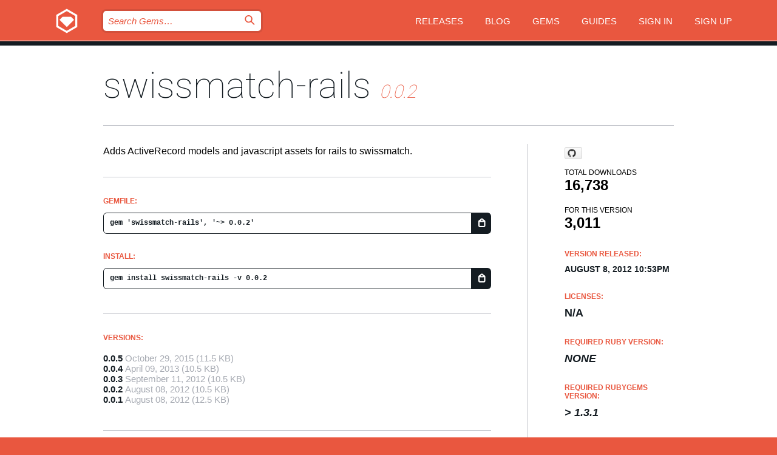

--- FILE ---
content_type: text/html; charset=utf-8
request_url: https://rubygems.org/gems/swissmatch-rails/versions/0.0.2
body_size: 4989
content:
<!DOCTYPE html>
<html lang="en">
  <head>
    <title>swissmatch-rails | RubyGems.org | your community gem host</title>
    <meta charset="UTF-8">
    <meta content="width=device-width, initial-scale=1, maximum-scale=1, user-scalable=0" name="viewport">
    <meta name="google-site-verification" content="AuesbWQ9MCDMmC1lbDlw25RJzyqWOcDYpuaCjgPxEZY" />
    <link rel="apple-touch-icon" href="/apple-touch-icons/apple-touch-icon.png" />
      <link rel="apple-touch-icon" sizes="57x57" href="/apple-touch-icons/apple-touch-icon-57x57.png" />
      <link rel="apple-touch-icon" sizes="72x72" href="/apple-touch-icons/apple-touch-icon-72x72.png" />
      <link rel="apple-touch-icon" sizes="76x76" href="/apple-touch-icons/apple-touch-icon-76x76.png" />
      <link rel="apple-touch-icon" sizes="114x114" href="/apple-touch-icons/apple-touch-icon-114x114.png" />
      <link rel="apple-touch-icon" sizes="120x120" href="/apple-touch-icons/apple-touch-icon-120x120.png" />
      <link rel="apple-touch-icon" sizes="144x144" href="/apple-touch-icons/apple-touch-icon-144x144.png" />
      <link rel="apple-touch-icon" sizes="152x152" href="/apple-touch-icons/apple-touch-icon-152x152.png" />
      <link rel="apple-touch-icon" sizes="180x180" href="/apple-touch-icons/apple-touch-icon-180x180.png" />
    <link rel="mask-icon" href="/rubygems_logo.svg" color="#e9573f">
    <link rel="fluid-icon" href="/fluid-icon.png"/>
    <link rel="search" type="application/opensearchdescription+xml" title="RubyGems.org" href="/opensearch.xml">
    <link rel="shortcut icon" href="/favicon.ico" type="image/x-icon">
    <link rel="stylesheet" href="/assets/application-fda27980.css" />
    <link href="https://fonts.gstatic.com" rel="preconnect" crossorigin>
    <link href='https://fonts.googleapis.com/css?family=Roboto:100&amp;subset=greek,latin,cyrillic,latin-ext' rel='stylesheet' type='text/css'>
    
<link rel="alternate" type="application/atom+xml" href="https://feeds.feedburner.com/gemcutter-latest" title="RubyGems.org | Latest Gems">

    <meta name="csrf-param" content="authenticity_token" />
<meta name="csrf-token" content="tjDgOlNU6A9PrE7MrJPfFR4H3QjdplCy5U0uXJphZ4UM9MHU8fANQ_CII3R30WNEvN6vyafCb5ERcdh2WoJc1g" />
      <link rel="alternate" type="application/atom+xml" title="swissmatch-rails Version Feed" href="/gems/swissmatch-rails/versions.atom" />
    <!-- canonical url -->
    <link rel="canonical" href="https://rubygems.org/gems/swissmatch-rails/versions/0.0.2" />
    <!-- alternative language versions url -->
      <link rel="alternate" hreflang="en" href="https://rubygems.org/gems/swissmatch-rails/versions/0.0.2?locale=en" />
      <link rel="alternate" hreflang="nl" href="https://rubygems.org/gems/swissmatch-rails/versions/0.0.2?locale=nl" />
      <link rel="alternate" hreflang="zh-CN" href="https://rubygems.org/gems/swissmatch-rails/versions/0.0.2?locale=zh-CN" />
      <link rel="alternate" hreflang="zh-TW" href="https://rubygems.org/gems/swissmatch-rails/versions/0.0.2?locale=zh-TW" />
      <link rel="alternate" hreflang="pt-BR" href="https://rubygems.org/gems/swissmatch-rails/versions/0.0.2?locale=pt-BR" />
      <link rel="alternate" hreflang="fr" href="https://rubygems.org/gems/swissmatch-rails/versions/0.0.2?locale=fr" />
      <link rel="alternate" hreflang="es" href="https://rubygems.org/gems/swissmatch-rails/versions/0.0.2?locale=es" />
      <link rel="alternate" hreflang="de" href="https://rubygems.org/gems/swissmatch-rails/versions/0.0.2?locale=de" />
      <link rel="alternate" hreflang="ja" href="https://rubygems.org/gems/swissmatch-rails/versions/0.0.2?locale=ja" />
    <!-- unmatched alternative language fallback -->
    <link rel="alternate" hreflang="x-default" href="https://rubygems.org/gems/swissmatch-rails/versions/0.0.2" />

    <script type="importmap" data-turbo-track="reload">{
  "imports": {
    "jquery": "/assets/jquery-15a62848.js",
    "@rails/ujs": "/assets/@rails--ujs-2089e246.js",
    "application": "/assets/application-ae34b86d.js",
    "@hotwired/turbo-rails": "/assets/turbo.min-ad2c7b86.js",
    "@hotwired/stimulus": "/assets/@hotwired--stimulus-132cbc23.js",
    "@hotwired/stimulus-loading": "/assets/stimulus-loading-1fc53fe7.js",
    "@stimulus-components/clipboard": "/assets/@stimulus-components--clipboard-d9c44ea9.js",
    "@stimulus-components/dialog": "/assets/@stimulus-components--dialog-74866932.js",
    "@stimulus-components/reveal": "/assets/@stimulus-components--reveal-77f6cb39.js",
    "@stimulus-components/checkbox-select-all": "/assets/@stimulus-components--checkbox-select-all-e7db6a97.js",
    "github-buttons": "/assets/github-buttons-3337d207.js",
    "webauthn-json": "/assets/webauthn-json-74adc0e8.js",
    "avo.custom": "/assets/avo.custom-4b185d31.js",
    "stimulus-rails-nested-form": "/assets/stimulus-rails-nested-form-3f712873.js",
    "local-time": "/assets/local-time-a331fc59.js",
    "src/oidc_api_key_role_form": "/assets/src/oidc_api_key_role_form-223a59d4.js",
    "src/pages": "/assets/src/pages-64095f36.js",
    "src/transitive_dependencies": "/assets/src/transitive_dependencies-9280dc42.js",
    "src/webauthn": "/assets/src/webauthn-a8b5ca04.js",
    "controllers/application": "/assets/controllers/application-e33ffaa8.js",
    "controllers/autocomplete_controller": "/assets/controllers/autocomplete_controller-e9f78a76.js",
    "controllers/counter_controller": "/assets/controllers/counter_controller-b739ef1d.js",
    "controllers/dialog_controller": "/assets/controllers/dialog_controller-c788489b.js",
    "controllers/dropdown_controller": "/assets/controllers/dropdown_controller-baaf189b.js",
    "controllers/dump_controller": "/assets/controllers/dump_controller-5d671745.js",
    "controllers/exclusive_checkbox_controller": "/assets/controllers/exclusive_checkbox_controller-c624394a.js",
    "controllers/gem_scope_controller": "/assets/controllers/gem_scope_controller-9c330c45.js",
    "controllers": "/assets/controllers/index-236ab973.js",
    "controllers/nav_controller": "/assets/controllers/nav_controller-8f4ea870.js",
    "controllers/onboarding_name_controller": "/assets/controllers/onboarding_name_controller-a65c65ec.js",
    "controllers/radio_reveal_controller": "/assets/controllers/radio_reveal_controller-41774e15.js",
    "controllers/recovery_controller": "/assets/controllers/recovery_controller-b051251b.js",
    "controllers/reveal_controller": "/assets/controllers/reveal_controller-a90af4d9.js",
    "controllers/reveal_search_controller": "/assets/controllers/reveal_search_controller-8dc44279.js",
    "controllers/scroll_controller": "/assets/controllers/scroll_controller-07f12b0d.js",
    "controllers/search_controller": "/assets/controllers/search_controller-79d09057.js",
    "controllers/stats_controller": "/assets/controllers/stats_controller-5bae7b7f.js"
  }
}</script>
<link rel="modulepreload" href="/assets/jquery-15a62848.js" nonce="ec7309ff57869b80870d6b64911cc8eb">
<link rel="modulepreload" href="/assets/@rails--ujs-2089e246.js" nonce="ec7309ff57869b80870d6b64911cc8eb">
<link rel="modulepreload" href="/assets/application-ae34b86d.js" nonce="ec7309ff57869b80870d6b64911cc8eb">
<link rel="modulepreload" href="/assets/turbo.min-ad2c7b86.js" nonce="ec7309ff57869b80870d6b64911cc8eb">
<link rel="modulepreload" href="/assets/@hotwired--stimulus-132cbc23.js" nonce="ec7309ff57869b80870d6b64911cc8eb">
<link rel="modulepreload" href="/assets/stimulus-loading-1fc53fe7.js" nonce="ec7309ff57869b80870d6b64911cc8eb">
<link rel="modulepreload" href="/assets/@stimulus-components--clipboard-d9c44ea9.js" nonce="ec7309ff57869b80870d6b64911cc8eb">
<link rel="modulepreload" href="/assets/@stimulus-components--dialog-74866932.js" nonce="ec7309ff57869b80870d6b64911cc8eb">
<link rel="modulepreload" href="/assets/@stimulus-components--reveal-77f6cb39.js" nonce="ec7309ff57869b80870d6b64911cc8eb">
<link rel="modulepreload" href="/assets/@stimulus-components--checkbox-select-all-e7db6a97.js" nonce="ec7309ff57869b80870d6b64911cc8eb">
<link rel="modulepreload" href="/assets/github-buttons-3337d207.js" nonce="ec7309ff57869b80870d6b64911cc8eb">
<link rel="modulepreload" href="/assets/webauthn-json-74adc0e8.js" nonce="ec7309ff57869b80870d6b64911cc8eb">
<link rel="modulepreload" href="/assets/local-time-a331fc59.js" nonce="ec7309ff57869b80870d6b64911cc8eb">
<link rel="modulepreload" href="/assets/src/oidc_api_key_role_form-223a59d4.js" nonce="ec7309ff57869b80870d6b64911cc8eb">
<link rel="modulepreload" href="/assets/src/pages-64095f36.js" nonce="ec7309ff57869b80870d6b64911cc8eb">
<link rel="modulepreload" href="/assets/src/transitive_dependencies-9280dc42.js" nonce="ec7309ff57869b80870d6b64911cc8eb">
<link rel="modulepreload" href="/assets/src/webauthn-a8b5ca04.js" nonce="ec7309ff57869b80870d6b64911cc8eb">
<link rel="modulepreload" href="/assets/controllers/application-e33ffaa8.js" nonce="ec7309ff57869b80870d6b64911cc8eb">
<link rel="modulepreload" href="/assets/controllers/autocomplete_controller-e9f78a76.js" nonce="ec7309ff57869b80870d6b64911cc8eb">
<link rel="modulepreload" href="/assets/controllers/counter_controller-b739ef1d.js" nonce="ec7309ff57869b80870d6b64911cc8eb">
<link rel="modulepreload" href="/assets/controllers/dialog_controller-c788489b.js" nonce="ec7309ff57869b80870d6b64911cc8eb">
<link rel="modulepreload" href="/assets/controllers/dropdown_controller-baaf189b.js" nonce="ec7309ff57869b80870d6b64911cc8eb">
<link rel="modulepreload" href="/assets/controllers/dump_controller-5d671745.js" nonce="ec7309ff57869b80870d6b64911cc8eb">
<link rel="modulepreload" href="/assets/controllers/exclusive_checkbox_controller-c624394a.js" nonce="ec7309ff57869b80870d6b64911cc8eb">
<link rel="modulepreload" href="/assets/controllers/gem_scope_controller-9c330c45.js" nonce="ec7309ff57869b80870d6b64911cc8eb">
<link rel="modulepreload" href="/assets/controllers/index-236ab973.js" nonce="ec7309ff57869b80870d6b64911cc8eb">
<link rel="modulepreload" href="/assets/controllers/nav_controller-8f4ea870.js" nonce="ec7309ff57869b80870d6b64911cc8eb">
<link rel="modulepreload" href="/assets/controllers/onboarding_name_controller-a65c65ec.js" nonce="ec7309ff57869b80870d6b64911cc8eb">
<link rel="modulepreload" href="/assets/controllers/radio_reveal_controller-41774e15.js" nonce="ec7309ff57869b80870d6b64911cc8eb">
<link rel="modulepreload" href="/assets/controllers/recovery_controller-b051251b.js" nonce="ec7309ff57869b80870d6b64911cc8eb">
<link rel="modulepreload" href="/assets/controllers/reveal_controller-a90af4d9.js" nonce="ec7309ff57869b80870d6b64911cc8eb">
<link rel="modulepreload" href="/assets/controllers/reveal_search_controller-8dc44279.js" nonce="ec7309ff57869b80870d6b64911cc8eb">
<link rel="modulepreload" href="/assets/controllers/scroll_controller-07f12b0d.js" nonce="ec7309ff57869b80870d6b64911cc8eb">
<link rel="modulepreload" href="/assets/controllers/search_controller-79d09057.js" nonce="ec7309ff57869b80870d6b64911cc8eb">
<link rel="modulepreload" href="/assets/controllers/stats_controller-5bae7b7f.js" nonce="ec7309ff57869b80870d6b64911cc8eb">
<script type="module" nonce="ec7309ff57869b80870d6b64911cc8eb">import "application"</script>
  </head>

  <body class="" data-controller="nav" data-nav-expanded-class="mobile-nav-is-expanded">
    <!-- Top banner -->

    <!-- Policies acknowledgment banner -->
    

    <header class="header header--interior" data-nav-target="header collapse">
      <div class="l-wrap--header">
        <a title="RubyGems" class="header__logo-wrap" data-nav-target="logo" href="/">
          <span class="header__logo" data-icon="⬡">⬢</span>
          <span class="t-hidden">RubyGems</span>
</a>        <a class="header__club-sandwich" href="#" data-action="nav#toggle focusin->nav#focus mousedown->nav#mouseDown click@window->nav#hide">
          <span class="t-hidden">Navigation menu</span>
        </a>

        <div class="header__nav-links-wrap">
          <div class="header__search-wrap" role="search">
  <form data-controller="autocomplete" data-autocomplete-selected-class="selected" action="/search" accept-charset="UTF-8" method="get">
    <input type="search" name="query" id="query" placeholder="Search Gems&hellip;" class="header__search" autocomplete="off" aria-autocomplete="list" data-autocomplete-target="query" data-action="autocomplete#suggest keydown.down-&gt;autocomplete#next keydown.up-&gt;autocomplete#prev keydown.esc-&gt;autocomplete#hide keydown.enter-&gt;autocomplete#clear click@window-&gt;autocomplete#hide focus-&gt;autocomplete#suggest blur-&gt;autocomplete#hide" data-nav-target="search" />

    <ul class="suggest-list" role="listbox" data-autocomplete-target="suggestions"></ul>

    <template id="suggestion" data-autocomplete-target="template">
      <li class="menu-item" role="option" tabindex="-1" data-autocomplete-target="item" data-action="click->autocomplete#choose mouseover->autocomplete#highlight"></li>
    </template>

    <label id="querylabel" for="query">
      <span class="t-hidden">Search Gems&hellip;</span>
</label>
    <input type="submit" value="⌕" id="search_submit" class="header__search__icon" aria-labelledby="querylabel" data-disable-with="⌕" />

</form></div>


          <nav class="header__nav-links" data-controller="dropdown">

            <a class="header__nav-link " href="https://rubygems.org/releases">Releases</a>
            <a class="header__nav-link" href="https://blog.rubygems.org">Blog</a>

              <a class="header__nav-link" href="/gems">Gems</a>

            <a class="header__nav-link" href="https://guides.rubygems.org">Guides</a>

              <a class="header__nav-link " href="/sign_in">Sign in</a>
                <a class="header__nav-link " href="/sign_up">Sign up</a>
          </nav>
        </div>
      </div>
    </header>



    <main class="main--interior" data-nav-target="collapse">
        <div class="l-wrap--b">
            <h1 class="t-display page__heading">
              <a class="t-link--black" href="/gems/swissmatch-rails">swissmatch-rails</a>

                <i class="page__subheading">0.0.2</i>
            </h1>
          
          


<div class="l-overflow">
  <div class="l-colspan--l colspan--l--has-border">
      <div class="gem__intro">
        <div id="markup" class="gem__desc">
          <p>Adds ActiveRecord models and javascript assets for rails to swissmatch.</p>
        </div>
      </div>

      <div class="gem__install">
        <h2 class="gem__ruby-version__heading t-list__heading">
          Gemfile:
          <div class="gem__code-wrap" data-controller="clipboard" data-clipboard-success-content-value="✔"><input type="text" name="gemfile_text" id="gemfile_text" value="gem &#39;swissmatch-rails&#39;, &#39;~&gt; 0.0.2&#39;" class="gem__code" readonly="readonly" data-clipboard-target="source" /><span class="gem__code__icon" title="Copy to clipboard" data-action="click-&gt;clipboard#copy" data-clipboard-target="button">=</span></div>
        </h2>
        <h2 class="gem__ruby-version__heading t-list__heading">
          install:
          <div class="gem__code-wrap" data-controller="clipboard" data-clipboard-success-content-value="✔"><input type="text" name="install_text" id="install_text" value="gem install swissmatch-rails -v 0.0.2" class="gem__code" readonly="readonly" data-clipboard-target="source" /><span class="gem__code__icon" title="Copy to clipboard" data-action="click-&gt;clipboard#copy" data-clipboard-target="button">=</span></div>
        </h2>
      </div>

      <div class="l-half--l">
        <div class="versions">
          <h3 class="t-list__heading">Versions:</h3>
          <ol class="gem__versions t-list__items">
            <li class="gem__version-wrap">
  <a class="t-list__item" href="/gems/swissmatch-rails/versions/0.0.5">0.0.5</a>
  <small class="gem__version__date">October 29, 2015</small>

  <span class="gem__version__date">(11.5 KB)</span>
</li>
<li class="gem__version-wrap">
  <a class="t-list__item" href="/gems/swissmatch-rails/versions/0.0.4">0.0.4</a>
  <small class="gem__version__date">April 09, 2013</small>

  <span class="gem__version__date">(10.5 KB)</span>
</li>
<li class="gem__version-wrap">
  <a class="t-list__item" href="/gems/swissmatch-rails/versions/0.0.3">0.0.3</a>
  <small class="gem__version__date">September 11, 2012</small>

  <span class="gem__version__date">(10.5 KB)</span>
</li>
<li class="gem__version-wrap">
  <a class="t-list__item" href="/gems/swissmatch-rails/versions/0.0.2">0.0.2</a>
  <small class="gem__version__date">August 08, 2012</small>

  <span class="gem__version__date">(10.5 KB)</span>
</li>
<li class="gem__version-wrap">
  <a class="t-list__item" href="/gems/swissmatch-rails/versions/0.0.1">0.0.1</a>
  <small class="gem__version__date">August 08, 2012</small>

  <span class="gem__version__date">(12.5 KB)</span>
</li>

          </ol>
        </div>
      </div>

    <div class = "l-half--l">
      
      
    </div>


    <div class="gem__members">

    <h3 class="t-list__heading">Owners:</h3>
    <div class="gem__users">
      <a alt="apeiros" title="apeiros" href="/profiles/apeiros"><img id="gravatar-2007" width="48" height="48" src="/users/2007/avatar.jpeg?size=48&amp;theme=light" /></a>
    </div>




    <h3 class="t-list__heading">Authors:</h3>
    <ul class="t-list__items">
      <li class="t-list__item">
        <p>Stefan Rusterholz</p>
      </li>
    </ul>

    <h3 class="t-list__heading">SHA 256 checksum:</h3>
    <div class="gem__code-wrap" data-controller="clipboard" data-clipboard-success-content-value="✔"><input type="text" name="gem_sha_256_checksum" id="gem_sha_256_checksum" value="768322e20f7436d9c9abf36a45d48f396fe12f2dac4cb5d6c70456dbd21fab10" class="gem__code" readonly="readonly" data-clipboard-target="source" /><span class="gem__code__icon" title="Copy to clipboard" data-action="click-&gt;clipboard#copy" data-clipboard-target="button">=</span></div>


</div>

    <div class="gem__navigation">
    <a class="gem__previous__version" href="/gems/swissmatch-rails/versions/0.0.1">← Previous version</a>

    <a class="gem__next__version" href="/gems/swissmatch-rails/versions/0.0.3">Next version →</a>
</div>

  </div>

  <div class="gem__aside l-col--r--pad">
    <span class="github-btn" data-user="apeiros" data-repo="swissmatch-rails" data-type="star" data-count="true" data-size="large">
  <a class="gh-btn" href="#" rel="noopener noreferrer" target="_blank">
    <span class="gh-ico" aria-hidden="true"></span>
    <span class="gh-text"></span>
  </a>
  <a class="gh-count" href="#" rel="noopener noreferrer" target="_blank" aria-hidden="true"></a>
</span>
  <div class="gem__downloads-wrap" data-href="/api/v1/downloads/swissmatch-rails-0.0.2.json">
    <h2 class="gem__downloads__heading t-text--s">
      Total downloads
      <span class="gem__downloads">16,738</span>
    </h2>
    <h2 class="gem__downloads__heading t-text--s">
      For this version
      <span class="gem__downloads">3,011</span>
    </h2>
  </div>

  <h2 class="gem__ruby-version__heading t-list__heading">
    Version Released:
    <span class="gem__rubygem-version-age">
      <p><time datetime="2012-08-08T22:53:38Z" data-local="time-ago">August  8, 2012 10:53pm</time></p>
    </span>
  </h2>

  <h2 class="gem__ruby-version__heading t-list__heading">
    Licenses:
    <span class="gem__ruby-version">
      <p>N/A</p>
    </span>
  </h2>
  <h2 class="gem__ruby-version__heading t-list__heading">
    Required Ruby Version:
    <i class="gem__ruby-version">
        None
    </i>
  </h2>
    <h2 class="gem__ruby-version__heading t-list__heading">
      Required Rubygems Version:
      <i class="gem__ruby-version">
        &gt; 1.3.1
      </i>
    </h2>
  <h3 class="t-list__heading">Links:</h3>
  <div class="t-list__items">
      <a rel="nofollow" class="gem__link t-list__item" id="home" href="http://github.com/apeiros/swissmatch-rails">Homepage</a>
      <a rel="nofollow" class="gem__link t-list__item" id="download" href="/downloads/swissmatch-rails-0.0.2.gem">Download</a>
    <a class="gem__link t-list__item" href="https://my.diffend.io/gems/swissmatch-rails/prev/0.0.2">Review changes</a>
    <a class="gem__link t-list__item" id="badge" href="https://badge.fury.io/rb/swissmatch-rails/install">Badge</a>
    <a class="toggler gem__link t-list__item" id="subscribe" href="/sign_in">Subscribe</a>
    <a class="gem__link t-list__item" id="rss" href="/gems/swissmatch-rails/versions.atom">RSS</a>
    <a class="gem__link t-list__item" href="mailto:support@rubygems.org?subject=Reporting Abuse on swissmatch-rails">Report abuse</a>
    <a rel="nofollow" class="gem__link t-list__item" id="reverse_dependencies" href="/gems/swissmatch-rails/reverse_dependencies">Reverse dependencies</a>
    
    
    
    
    
  </div>
</div>

</div>

        </div>
    </main>

    <footer class="footer" data-nav-target="collapse">
      <div class="l-wrap--footer">
        <div class="l-overflow">
          <div class="nav--v l-col--r--pad">
            <a class="nav--v__link--footer" href="https://status.rubygems.org">Status</a>
            <a class="nav--v__link--footer" href="https://uptime.rubygems.org">Uptime</a>
            <a class="nav--v__link--footer" href="https://github.com/rubygems/rubygems.org">Code</a>
            <a class="nav--v__link--footer" href="/pages/data">Data</a>
            <a class="nav--v__link--footer" href="/stats">Stats</a>
            <a class="nav--v__link--footer" href="https://guides.rubygems.org/contributing/">Contribute</a>
              <a class="nav--v__link--footer" href="/pages/about">About</a>
            <a class="nav--v__link--footer" href="mailto:support@rubygems.org">Help</a>
            <a class="nav--v__link--footer" href="https://guides.rubygems.org/rubygems-org-api">API</a>
            <a class="nav--v__link--footer" href="/policies">Policies</a>
            <a class="nav--v__link--footer" href="/pages/supporters">Support Us</a>
              <a class="nav--v__link--footer" href="/pages/security">Security</a>
          </div>
          <div class="l-colspan--l colspan--l--has-border">
            <div class="footer__about">
              <p>
                RubyGems.org is the Ruby community&rsquo;s gem hosting service. Instantly <a href="https://guides.rubygems.org/publishing/">publish your gems</a> and then <a href="https://guides.rubygems.org/command-reference/#gem-install">install them</a>. Use <a href="https://guides.rubygems.org/rubygems-org-api/">the API</a> to find out more about <a href="/gems">available gems</a>. <a href="https://guides.rubygems.org/contributing/">Become a contributor</a> and improve the site yourself.
              </p>
              <p>
                The RubyGems.org website and service are maintained and operated by Ruby Central’s <a href="https://rubycentral.org/open-source/">Open Source Program</a> and the RubyGems team. It is funded by the greater Ruby community through support from sponsors, members, and infrastructure donations. <b>If you build with Ruby and believe in our mission, you can join us in keeping RubyGems.org, RubyGems, and Bundler secure and sustainable for years to come by contributing <a href="/pages/supporters">here</a></b>.
              </p>
            </div>
          </div>
        </div>
      </div>
      <div class="footer__sponsors">
        <a class="footer__sponsor footer__sponsor__ruby_central" href="https://rubycentral.org/open-source/" target="_blank" rel="noopener">
          Operated by
          <span class="t-hidden">Ruby Central</span>
        </a>
        <a class="footer__sponsor footer__sponsor__dockyard" href="https://dockyard.com/ruby-on-rails-consulting" target="_blank" rel="noopener">
          Designed by
          <span class="t-hidden">DockYard</span>
        </a>
        <a class="footer__sponsor footer__sponsor__aws" href="https://aws.amazon.com/" target="_blank" rel="noopener">
          Hosted by
          <span class="t-hidden">AWS</span>
        </a>
        <a class="footer__sponsor footer__sponsor__dnsimple" href="https://dnsimple.link/resolving-rubygems" target="_blank" rel="noopener">
          Resolved with
          <span class="t-hidden">DNSimple</span>
        </a>
        <a class="footer__sponsor footer__sponsor__datadog" href="https://www.datadoghq.com/" target="_blank" rel="noopener">
          Monitored by
          <span class="t-hidden">Datadog</span>
        </a>
        <a class="footer__sponsor footer__sponsor__fastly" href="https://www.fastly.com/customers/ruby-central" target="_blank" rel="noopener">
          Gems served by
          <span class="t-hidden">Fastly</span>
        </a>
        <a class="footer__sponsor footer__sponsor__honeybadger" href="https://www.honeybadger.io/" target="_blank" rel="noopener">
          Monitored by
          <span class="t-hidden">Honeybadger</span>
        </a>
        <a class="footer__sponsor footer__sponsor__mend" href="https://mend.io/" target="_blank" rel="noopener">
          Secured by
          <span class="t-hidden">Mend.io</span>
        </a>
      </div>
      <div class="footer__language_selector">
          <div class="footer__language">
            <a class="nav--v__link--footer" href="/gems/swissmatch-rails/versions/0.0.2?locale=en">English</a>
          </div>
          <div class="footer__language">
            <a class="nav--v__link--footer" href="/gems/swissmatch-rails/versions/0.0.2?locale=nl">Nederlands</a>
          </div>
          <div class="footer__language">
            <a class="nav--v__link--footer" href="/gems/swissmatch-rails/versions/0.0.2?locale=zh-CN">简体中文</a>
          </div>
          <div class="footer__language">
            <a class="nav--v__link--footer" href="/gems/swissmatch-rails/versions/0.0.2?locale=zh-TW">正體中文</a>
          </div>
          <div class="footer__language">
            <a class="nav--v__link--footer" href="/gems/swissmatch-rails/versions/0.0.2?locale=pt-BR">Português do Brasil</a>
          </div>
          <div class="footer__language">
            <a class="nav--v__link--footer" href="/gems/swissmatch-rails/versions/0.0.2?locale=fr">Français</a>
          </div>
          <div class="footer__language">
            <a class="nav--v__link--footer" href="/gems/swissmatch-rails/versions/0.0.2?locale=es">Español</a>
          </div>
          <div class="footer__language">
            <a class="nav--v__link--footer" href="/gems/swissmatch-rails/versions/0.0.2?locale=de">Deutsch</a>
          </div>
          <div class="footer__language">
            <a class="nav--v__link--footer" href="/gems/swissmatch-rails/versions/0.0.2?locale=ja">日本語</a>
          </div>
      </div>
    </footer>
    
    <script type="text/javascript" defer src="https://www.fastly-insights.com/insights.js?k=3e63c3cd-fc37-4b19-80b9-65ce64af060a"></script>
  </body>
</html>
